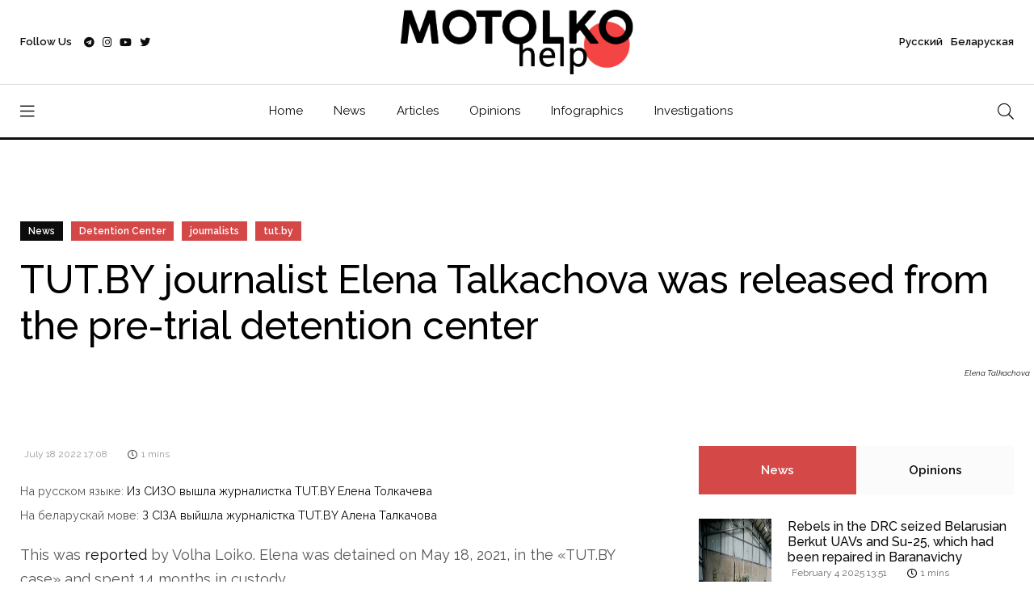

--- FILE ---
content_type: text/html; charset=UTF-8
request_url: https://motolko.help/en-news/tut-by-journalist-elena-talkachova-was-released-from-the-pre-trial-detention-center/
body_size: 12110
content:
<!doctype html><html lang="en"><head itemscope itemtype="http://schema.org/WPHeader"><meta charset="utf-8"><link data-optimized="2" rel="stylesheet" href="https://motolko.help/wp-content/litespeed/css/c149bcad938a97f17840911bbd350715.css?ver=6d097" /><meta name="viewport" content="width=device-width, initial-scale=1, shrink-to-fit=no"><meta name="theme-color" content="#e90101"/><title itemprop="headline">TUT.BY journalist Elena Talkachova was released from the pre-trial detention center &#8212; MotolkoHelp</title><meta name="author" content="MotolkoHelp"><meta name="description" itemprop="description" content="She spent 14 months behind bars"><meta name="keywords" itemprop="keywords" content="TUT.BY, journalists, detention center,"><meta property="og:description" content="She spent 14 months behind bars"><meta property="og:image" content="https://motolko.help/wp-content/uploads/2022/07/photo_2022-07-18_18-07-27.jpg"><meta property="og:site_name" content="MotolkoHelp"><meta property="og:title" content="TUT.BY journalist Elena Talkachova was released from the pre-trial detention center"><meta property="og:type" content="article"><meta property="og:url" content="https://motolko.help/en-news/tut-by-journalist-elena-talkachova-was-released-from-the-pre-trial-detention-center/"><meta name="twitter:card" content="summary_large_image"><meta name="twitter:site" content="@Motolko"><meta name="twitter:creator" content="@Motolko"><meta name="twitter:title" content="TUT.BY journalist Elena Talkachova was released from the pre-trial detention center"><meta name="twitter:description" content="She spent 14 months behind bars"><meta name="twitter:image" content="https://motolko.help/wp-content/uploads/2022/07/photo_2022-07-18_18-07-27.jpg"><link rel="apple-touch-icon" sizes="180x180" href="https://motolko.help/wp-content/themes/mh/ico/apple-touch-icon.png"><link rel="icon" type="image/png" sizes="32x32" href="https://motolko.help/wp-content/themes/mh/ico/favicon-32x32.png"><link rel="icon" type="image/png" sizes="16x16" href="https://motolko.help/wp-content/themes/mh/ico/favicon-16x16.png"><link href="https://motolko.help/wp-content/themes/mh/ico/favicon-16x16.png" rel="shortcut icon"><link rel="mask-icon" href="https://motolko.help/wp-content/themes/mh/ico/safari-pinned-tab.svg" color="#000000"><meta name="msapplication-TileColor" content="#ffffff"><meta name="theme-color" content="#ffffff">
 <script type="litespeed/javascript" data-src="https://www.googletagmanager.com/gtag/js?id=G-GVBS78ZHZZ"></script> <script type="litespeed/javascript">window.dataLayer=window.dataLayer||[];function gtag(){dataLayer.push(arguments)}
gtag('js',new Date());gtag('config','G-GVBS78ZHZZ')</script> <meta name='robots' content='max-image-preview:large' /><style>img:is([sizes="auto" i], [sizes^="auto," i]) { contain-intrinsic-size: 3000px 1500px }</style><link rel="alternate" type="application/rss+xml" title="МотолькоПомоги &raquo; Лента комментариев к &laquo;TUT.BY journalist Elena Talkachova was released from the pre-trial detention center&raquo;" href="https://motolko.help/en-news/tut-by-journalist-elena-talkachova-was-released-from-the-pre-trial-detention-center/feed/" /><style id='classic-theme-styles-inline-css' type='text/css'>/*! This file is auto-generated */
.wp-block-button__link{color:#fff;background-color:#32373c;border-radius:9999px;box-shadow:none;text-decoration:none;padding:calc(.667em + 2px) calc(1.333em + 2px);font-size:1.125em}.wp-block-file__button{background:#32373c;color:#fff;text-decoration:none}</style><style id='global-styles-inline-css' type='text/css'>:root{--wp--preset--aspect-ratio--square: 1;--wp--preset--aspect-ratio--4-3: 4/3;--wp--preset--aspect-ratio--3-4: 3/4;--wp--preset--aspect-ratio--3-2: 3/2;--wp--preset--aspect-ratio--2-3: 2/3;--wp--preset--aspect-ratio--16-9: 16/9;--wp--preset--aspect-ratio--9-16: 9/16;--wp--preset--color--black: #000000;--wp--preset--color--cyan-bluish-gray: #abb8c3;--wp--preset--color--white: #ffffff;--wp--preset--color--pale-pink: #f78da7;--wp--preset--color--vivid-red: #cf2e2e;--wp--preset--color--luminous-vivid-orange: #ff6900;--wp--preset--color--luminous-vivid-amber: #fcb900;--wp--preset--color--light-green-cyan: #7bdcb5;--wp--preset--color--vivid-green-cyan: #00d084;--wp--preset--color--pale-cyan-blue: #8ed1fc;--wp--preset--color--vivid-cyan-blue: #0693e3;--wp--preset--color--vivid-purple: #9b51e0;--wp--preset--gradient--vivid-cyan-blue-to-vivid-purple: linear-gradient(135deg,rgba(6,147,227,1) 0%,rgb(155,81,224) 100%);--wp--preset--gradient--light-green-cyan-to-vivid-green-cyan: linear-gradient(135deg,rgb(122,220,180) 0%,rgb(0,208,130) 100%);--wp--preset--gradient--luminous-vivid-amber-to-luminous-vivid-orange: linear-gradient(135deg,rgba(252,185,0,1) 0%,rgba(255,105,0,1) 100%);--wp--preset--gradient--luminous-vivid-orange-to-vivid-red: linear-gradient(135deg,rgba(255,105,0,1) 0%,rgb(207,46,46) 100%);--wp--preset--gradient--very-light-gray-to-cyan-bluish-gray: linear-gradient(135deg,rgb(238,238,238) 0%,rgb(169,184,195) 100%);--wp--preset--gradient--cool-to-warm-spectrum: linear-gradient(135deg,rgb(74,234,220) 0%,rgb(151,120,209) 20%,rgb(207,42,186) 40%,rgb(238,44,130) 60%,rgb(251,105,98) 80%,rgb(254,248,76) 100%);--wp--preset--gradient--blush-light-purple: linear-gradient(135deg,rgb(255,206,236) 0%,rgb(152,150,240) 100%);--wp--preset--gradient--blush-bordeaux: linear-gradient(135deg,rgb(254,205,165) 0%,rgb(254,45,45) 50%,rgb(107,0,62) 100%);--wp--preset--gradient--luminous-dusk: linear-gradient(135deg,rgb(255,203,112) 0%,rgb(199,81,192) 50%,rgb(65,88,208) 100%);--wp--preset--gradient--pale-ocean: linear-gradient(135deg,rgb(255,245,203) 0%,rgb(182,227,212) 50%,rgb(51,167,181) 100%);--wp--preset--gradient--electric-grass: linear-gradient(135deg,rgb(202,248,128) 0%,rgb(113,206,126) 100%);--wp--preset--gradient--midnight: linear-gradient(135deg,rgb(2,3,129) 0%,rgb(40,116,252) 100%);--wp--preset--font-size--small: 13px;--wp--preset--font-size--medium: 20px;--wp--preset--font-size--large: 36px;--wp--preset--font-size--x-large: 42px;--wp--preset--spacing--20: 0.44rem;--wp--preset--spacing--30: 0.67rem;--wp--preset--spacing--40: 1rem;--wp--preset--spacing--50: 1.5rem;--wp--preset--spacing--60: 2.25rem;--wp--preset--spacing--70: 3.38rem;--wp--preset--spacing--80: 5.06rem;--wp--preset--shadow--natural: 6px 6px 9px rgba(0, 0, 0, 0.2);--wp--preset--shadow--deep: 12px 12px 50px rgba(0, 0, 0, 0.4);--wp--preset--shadow--sharp: 6px 6px 0px rgba(0, 0, 0, 0.2);--wp--preset--shadow--outlined: 6px 6px 0px -3px rgba(255, 255, 255, 1), 6px 6px rgba(0, 0, 0, 1);--wp--preset--shadow--crisp: 6px 6px 0px rgba(0, 0, 0, 1);}:where(.is-layout-flex){gap: 0.5em;}:where(.is-layout-grid){gap: 0.5em;}body .is-layout-flex{display: flex;}.is-layout-flex{flex-wrap: wrap;align-items: center;}.is-layout-flex > :is(*, div){margin: 0;}body .is-layout-grid{display: grid;}.is-layout-grid > :is(*, div){margin: 0;}:where(.wp-block-columns.is-layout-flex){gap: 2em;}:where(.wp-block-columns.is-layout-grid){gap: 2em;}:where(.wp-block-post-template.is-layout-flex){gap: 1.25em;}:where(.wp-block-post-template.is-layout-grid){gap: 1.25em;}.has-black-color{color: var(--wp--preset--color--black) !important;}.has-cyan-bluish-gray-color{color: var(--wp--preset--color--cyan-bluish-gray) !important;}.has-white-color{color: var(--wp--preset--color--white) !important;}.has-pale-pink-color{color: var(--wp--preset--color--pale-pink) !important;}.has-vivid-red-color{color: var(--wp--preset--color--vivid-red) !important;}.has-luminous-vivid-orange-color{color: var(--wp--preset--color--luminous-vivid-orange) !important;}.has-luminous-vivid-amber-color{color: var(--wp--preset--color--luminous-vivid-amber) !important;}.has-light-green-cyan-color{color: var(--wp--preset--color--light-green-cyan) !important;}.has-vivid-green-cyan-color{color: var(--wp--preset--color--vivid-green-cyan) !important;}.has-pale-cyan-blue-color{color: var(--wp--preset--color--pale-cyan-blue) !important;}.has-vivid-cyan-blue-color{color: var(--wp--preset--color--vivid-cyan-blue) !important;}.has-vivid-purple-color{color: var(--wp--preset--color--vivid-purple) !important;}.has-black-background-color{background-color: var(--wp--preset--color--black) !important;}.has-cyan-bluish-gray-background-color{background-color: var(--wp--preset--color--cyan-bluish-gray) !important;}.has-white-background-color{background-color: var(--wp--preset--color--white) !important;}.has-pale-pink-background-color{background-color: var(--wp--preset--color--pale-pink) !important;}.has-vivid-red-background-color{background-color: var(--wp--preset--color--vivid-red) !important;}.has-luminous-vivid-orange-background-color{background-color: var(--wp--preset--color--luminous-vivid-orange) !important;}.has-luminous-vivid-amber-background-color{background-color: var(--wp--preset--color--luminous-vivid-amber) !important;}.has-light-green-cyan-background-color{background-color: var(--wp--preset--color--light-green-cyan) !important;}.has-vivid-green-cyan-background-color{background-color: var(--wp--preset--color--vivid-green-cyan) !important;}.has-pale-cyan-blue-background-color{background-color: var(--wp--preset--color--pale-cyan-blue) !important;}.has-vivid-cyan-blue-background-color{background-color: var(--wp--preset--color--vivid-cyan-blue) !important;}.has-vivid-purple-background-color{background-color: var(--wp--preset--color--vivid-purple) !important;}.has-black-border-color{border-color: var(--wp--preset--color--black) !important;}.has-cyan-bluish-gray-border-color{border-color: var(--wp--preset--color--cyan-bluish-gray) !important;}.has-white-border-color{border-color: var(--wp--preset--color--white) !important;}.has-pale-pink-border-color{border-color: var(--wp--preset--color--pale-pink) !important;}.has-vivid-red-border-color{border-color: var(--wp--preset--color--vivid-red) !important;}.has-luminous-vivid-orange-border-color{border-color: var(--wp--preset--color--luminous-vivid-orange) !important;}.has-luminous-vivid-amber-border-color{border-color: var(--wp--preset--color--luminous-vivid-amber) !important;}.has-light-green-cyan-border-color{border-color: var(--wp--preset--color--light-green-cyan) !important;}.has-vivid-green-cyan-border-color{border-color: var(--wp--preset--color--vivid-green-cyan) !important;}.has-pale-cyan-blue-border-color{border-color: var(--wp--preset--color--pale-cyan-blue) !important;}.has-vivid-cyan-blue-border-color{border-color: var(--wp--preset--color--vivid-cyan-blue) !important;}.has-vivid-purple-border-color{border-color: var(--wp--preset--color--vivid-purple) !important;}.has-vivid-cyan-blue-to-vivid-purple-gradient-background{background: var(--wp--preset--gradient--vivid-cyan-blue-to-vivid-purple) !important;}.has-light-green-cyan-to-vivid-green-cyan-gradient-background{background: var(--wp--preset--gradient--light-green-cyan-to-vivid-green-cyan) !important;}.has-luminous-vivid-amber-to-luminous-vivid-orange-gradient-background{background: var(--wp--preset--gradient--luminous-vivid-amber-to-luminous-vivid-orange) !important;}.has-luminous-vivid-orange-to-vivid-red-gradient-background{background: var(--wp--preset--gradient--luminous-vivid-orange-to-vivid-red) !important;}.has-very-light-gray-to-cyan-bluish-gray-gradient-background{background: var(--wp--preset--gradient--very-light-gray-to-cyan-bluish-gray) !important;}.has-cool-to-warm-spectrum-gradient-background{background: var(--wp--preset--gradient--cool-to-warm-spectrum) !important;}.has-blush-light-purple-gradient-background{background: var(--wp--preset--gradient--blush-light-purple) !important;}.has-blush-bordeaux-gradient-background{background: var(--wp--preset--gradient--blush-bordeaux) !important;}.has-luminous-dusk-gradient-background{background: var(--wp--preset--gradient--luminous-dusk) !important;}.has-pale-ocean-gradient-background{background: var(--wp--preset--gradient--pale-ocean) !important;}.has-electric-grass-gradient-background{background: var(--wp--preset--gradient--electric-grass) !important;}.has-midnight-gradient-background{background: var(--wp--preset--gradient--midnight) !important;}.has-small-font-size{font-size: var(--wp--preset--font-size--small) !important;}.has-medium-font-size{font-size: var(--wp--preset--font-size--medium) !important;}.has-large-font-size{font-size: var(--wp--preset--font-size--large) !important;}.has-x-large-font-size{font-size: var(--wp--preset--font-size--x-large) !important;}
:where(.wp-block-post-template.is-layout-flex){gap: 1.25em;}:where(.wp-block-post-template.is-layout-grid){gap: 1.25em;}
:where(.wp-block-columns.is-layout-flex){gap: 2em;}:where(.wp-block-columns.is-layout-grid){gap: 2em;}
:root :where(.wp-block-pullquote){font-size: 1.5em;line-height: 1.6;}</style><link rel="EditURI" type="application/rsd+xml" title="RSD" href="https://motolko.help/xmlrpc.php?rsd" /><link rel="canonical" href="https://motolko.help/en-news/tut-by-journalist-elena-talkachova-was-released-from-the-pre-trial-detention-center/" /><link rel="alternate" title="oEmbed (JSON)" type="application/json+oembed" href="https://motolko.help/wp-json/oembed/1.0/embed?url=https%3A%2F%2Fmotolko.help%2Fen-news%2Ftut-by-journalist-elena-talkachova-was-released-from-the-pre-trial-detention-center%2F" /><link rel="alternate" title="oEmbed (XML)" type="text/xml+oembed" href="https://motolko.help/wp-json/oembed/1.0/embed?url=https%3A%2F%2Fmotolko.help%2Fen-news%2Ftut-by-journalist-elena-talkachova-was-released-from-the-pre-trial-detention-center%2F&#038;format=xml" /></head><body data-rsssl=1><nav class="sticky-navbar"><div class="logo">
<a href="https://motolko.help/en/">
<img src="https://motolko.help/wp-content/themes/mh/logo/m-logo.svg" alt="Logo МотолькоПомоги" class="wmu-preview-img">
</a></div><div class="site-menu"><ul itemscope itemtype="http://schema.org/SiteNavigationElement"><li><a itemprop="url" href="https://motolko.help/en/">Home</a></li><li><a itemprop="url" href="https://motolko.help/en-news/">News</a></li><li><a itemprop="url" href="https://motolko.help/en-articles/">Articles</a></li><li><a itemprop="url" href="https://motolko.help/en-opinions/">Opinions</a></li><li><a itemprop="url" href="https://motolko.help/en-infographics/">Infographics</a></li><li><a itemprop="url" href="https://motolko.help/en-investigations/">Investigations</a></li></ul></div><div class="search-button"> <i class="fal fa-search"></i></div></nav><div class="scrollup">
<svg class="progress-circle" width="100%" height="100%" viewBox="-2 -2 104 104">
<path d="M50,1 a49,49 0 0,1 0,98 a49,49 0 0,1 0,-98"></path>
</svg></div><aside class="side-widget"><div class="close-button"><i class="fal fa-times"></i></div><figure class="logo">
<img src="https://motolko.help/wp-content/themes/mh/logo/m-logo-white.svg" alt="Logo МотолькоПомоги" class="wmu-preview-img"></figure><div class="inner"><div class="widget"><div class="site-menu"><ul itemscope itemtype="http://schema.org/SiteNavigationElement"><li><a itemprop="url" href="https://motolko.help/ru/" style="font-weight:400;">Русский</a></li><li><a itemprop="url" href="https://motolko.help/by/" style="font-weight:400;">Беларуская</a></li><li><a itemprop="url" href="https://motolko.help/en/">Home</a></li><li><a itemprop="url" href="https://motolko.help/en-news/">News</a></li><li><a itemprop="url" href="https://motolko.help/en-articles/">Articles</a></li><li><a itemprop="url" href="https://motolko.help/en-opinions/">Opinions</a></li><li><a itemprop="url" href="https://motolko.help/en-infographics/">Infographics</a></li><li><a itemprop="url" href="https://motolko.help/en-investigations/">Investigations</a></li></ul></div></div><div class="widget"><h6 class="widget-title">News</h6><div class="blog-post light kansas"><figure class="post-image">
<a href="https://motolko.help/en-news/rebels-in-the-drc-seized-belarusian-berkut-uavs-and-su-25-which-had-been-repaired-in-baranavichy/">
<img data-lazyloaded="1" src="[data-uri]" width="330" height="240" data-src="https://motolko.help/wp-content/uploads/2025/02/330-1-1.jpg" alt="Rebels in the DRC seized Belarusian Berkut UAVs and Su-25, which had been repaired in Baranavichy" title="Rebels in the DRC seized Belarusian Berkut UAVs and Su-25, which had been repaired in Baranavichy">
</a></figure><div class="post-content"><ul class="post-categories"><li><a href="https://motolko.help/tag/aliaksandr-zingman/">Aliaksandr Zingman</a></li><li><a href="https://motolko.help/tag/arms-trafficking/">arms trafficking</a></li><li><a href="https://motolko.help/tag/berkut-uav/">Berkut UAV</a></li><li><a href="https://motolko.help/tag/congo/">Congo</a></li><li><a href="https://motolko.help/tag/su-25/">Су-25</a></li></ul><h3 class="post-title">
<a href="https://motolko.help/en-news/rebels-in-the-drc-seized-belarusian-berkut-uavs-and-su-25-which-had-been-repaired-in-baranavichy/">
Rebels in the DRC seized Belarusian Berkut UAVs and Su-25, which had been repaired in Baranavichy						</a></h3></div></div><div class="blog-post light kansas"><figure class="post-image">
<a href="https://motolko.help/en-news/mikalai-statkevich-nominated-for-nobel-peace-prize/">
<img data-lazyloaded="1" src="[data-uri]" width="330" height="240" data-src="https://motolko.help/wp-content/uploads/2022/11/330-1-2.jpg" alt="Mikalai Statkevich nominated for Nobel Peace Prize" title="Mikalai Statkevich nominated for Nobel Peace Prize">
</a></figure><div class="post-content"><ul class="post-categories"><li><a href="https://motolko.help/tag/mikalai-statkevich/">Mikalai Statkevich</a></li><li><a href="https://motolko.help/tag/nobel-peace-prize/">Nobel Peace Prize</a></li></ul><h3 class="post-title">
<a href="https://motolko.help/en-news/mikalai-statkevich-nominated-for-nobel-peace-prize/">
Mikalai Statkevich nominated for Nobel Peace Prize						</a></h3></div></div><div class="blog-post light kansas"><figure class="post-image">
<a href="https://motolko.help/en-news/uk-and-canada-imposed-new-sanctions-against-the-lukashenka-regime/">
<img data-lazyloaded="1" src="[data-uri]" width="330" height="240" data-src="https://motolko.help/wp-content/uploads/2022/04/imgonline-com-ua-resize-v7rfmh6toct9.jpg" alt="UK and Canada imposed new sanctions against the Lukashenka regime" title="UK and Canada imposed new sanctions against the Lukashenka regime">
</a></figure><div class="post-content"><ul class="post-categories"><li><a href="https://motolko.help/tag/canada/">Canada</a></li><li><a href="https://motolko.help/tag/canada-sanctions/">Canada sanctions</a></li><li><a href="https://motolko.help/tag/regime/">regime</a></li><li><a href="https://motolko.help/tag/sanctions/">sanctions</a></li><li><a href="https://motolko.help/tag/uk/">UK</a></li><li><a href="https://motolko.help/tag/uk-sanctions/">UK sanctions</a></li></ul><h3 class="post-title">
<a href="https://motolko.help/en-news/uk-and-canada-imposed-new-sanctions-against-the-lukashenka-regime/">
UK and Canada imposed new sanctions against the Lukashenka regime						</a></h3></div></div></div></div></aside><div class="search-box"><div class="close-button"><i class="fal fa-times"></i></div><div class="container"><form action="https://motolko.help" method="get">
<input type="search" placeholder="Type here to find" name="s" value="" />
<input type="hidden" value="en" name="lang" />
<button type="sumbit">Submit</button></form></div></div><header class="header"><div class="container"><div class="left-side"><div class="social-media"><div class="label"> Follow Us<div class="social-info"><ol><li><a href="https://t.me/motolkohelp" target="_blank"><i class="fab fa-telegram"></i> Telegram – <span>113,3k</span></a></li><li><a href="https://www.instagram.com/motolkohelp/" target="_blank"><i class="fab fa-instagram"></i> Instagram – <span>19,6k</span></a></li><li><a href="https://www.youtube.com/user/toxaby/featured" target="_blank"><i class="fab fa-youtube"></i> Youtube – <span>8,7k</span></a></li><li><a href="https://twitter.com/MotolkoHelp" target="_blank"><i class="fab fa-twitter"></i> Twitter – <span>39,8k</span></a></li></ol></div></div><ul><li><a href="https://t.me/motolkohelp" target="_blank"><i class="fab fa-telegram"></i></a></li><li><a href="https://www.instagram.com/motolkohelp/" target="_blank"><i class="fab fa-instagram"></i></a></li><li><a href="https://www.youtube.com/user/toxaby/featured" target="_blank"><i class="fab fa-youtube"></i></a></li><li><a href="https://twitter.com/MotolkoHelp" target="_blank"><i class="fab fa-twitter"></i></a></li></ul></div></div><div class="logo"><a href="https://motolko.help/en/"><img src="https://motolko.help/wp-content/themes/mh/logo/m-logo.svg" alt="Logo МотолькоПомоги" class="wmu-preview-img logo-dark"></a></div><div class="right-side"><div class="account"><a href="https://motolko.help/ru/"><span class="mobile">Рус</span><span class="desktop">Русский</span></a> <a href="https://motolko.help/by/"><span class="mobile">Бел</span><span class="desktop">Беларуская</span></a></div></div></div></header><nav class="navbar"><div class="container"><div class="hamburger-menu"> <i class="fal fa-bars"></i></div><div class="logo"><a href="https://motolko.help/en/"><img data-lazyloaded="1" src="[data-uri]" data-src="https://motolko.help/wp-content/themes/mh/logo/m-logo.svg" alt="Logo МотолькоПомоги" class="logo-dark"></a></div><div class="site-menu"><ul><li><a href="https://motolko.help/en/">Home</a></li><li><a href="https://motolko.help/en-news/">News</a></li><li><a href="https://motolko.help/en-articles/">Articles</a></li><li><a href="https://motolko.help/en-opinions/">Opinions</a></li><li><a href="https://motolko.help/en-infographics/">Infographics</a></li><li><a href="https://motolko.help/en-investigations/">Investigations</a></li></ul></div><div class="search-button"> <i class="fal fa-search"></i></div></div></nav><section class="single-header" data-background="https://motolko.help/wp-content/uploads/2022/07/photo_2022-07-18_18-07-27-2.jpg"><div class="container"><div class="row"><div class="col-12"><ul class="post-categories"><li class="link-to-cat"><a href="https://motolko.help/en-news/">
News                        </a></li><li><a href="https://motolko.help/tag/detention-center/?lang=en">Detention Center</a></li><li><a href="https://motolko.help/tag/journalists/?lang=en">journalists</a></li><li><a href="https://motolko.help/tag/tut-by/?lang=en">tut.by</a></li></ul><h1 class="post-title">
<span>
TUT.BY journalist Elena Talkachova was released from the pre-trial detention center                    </span></h1></div></div>
<em class="hero-author">
Elena Talkachova        </em></div></section><section class="content-section"><div class="container"><div class="row"><div class="col-lg-8" itemscope itemtype="http://schema.org/Article"><div class="blog-post california"><meta itemprop="headline" content="TUT.BY journalist Elena Talkachova was released from the pre-trial detention center"><meta itemscope itemprop="mainEntityOfPage" itemType="https://schema.org/WebPage"
itemid="https://motolko.help/en-news/tut-by-journalist-elena-talkachova-was-released-from-the-pre-trial-detention-center/" /><div class="post-content"><div class="metas"><div class="read-date"><span itemprop="datePublished"
datetime="2022-07-18">
July 18 2022 17:08                                </span></div><div class="read-time"><i class="far fa-clock"></i> <span>
1                                    mins                                </span></div></div><div itemprop="articleBody"><p>
<small>
На русском языке:
<a href="https://motolko.help/ru-news/iz-sizo-vyshla-zhurnalistka-tut-by-elena-tolkacheva/">
Из СИЗО вышла журналистка TUT.BY Елена Толкачева                                    </a>
</small><br>
<small>
На беларускай мове:
<a href="https://motolko.help/by-news/z-siza-vyjshla-zhurnalistka-tut-by-alena-talkachova/">
З СІЗА выйшла журналістка TUT.BY Алена Талкачова                                    </a>
</small><br></p><p><span class="css-901oao css-16my406 r-poiln3 r-bcqeeo r-qvutc0">This was <a href="https://www.facebook.com/loykool" target="_blank" rel="noopener">reported</a> by Volha Loiko. Elena was detained on May 18, 2021, in the &#171;</span>TUT.BY<span class="css-901oao css-16my406 r-poiln3 r-bcqeeo r-qvutc0"> case&#187; and spent 14 months in custody. </span></p><p><span class="css-901oao css-16my406 r-poiln3 r-bcqeeo r-qvutc0">Lyudmila Chekina, the general director of </span>TUT.BY<span class="css-901oao css-16my406 r-poiln3 r-bcqeeo r-qvutc0">, and Maryna Zolatava, the editor-in-chief, remain in the pre-trial detention center.</span></p></div></div></div><div class="post-navigation"><div class="post-prev"> <span>
Previous post                        </span><h5>
<a href="https://motolko.help/en-news/the-story-about-drones-purchased-at-an-inflated-price-continued/">
The story about drones purchased at an inflated price continued                            </a></h5></div><div class="post-next"> <span>
Next post                        </span><h5>
<a href="https://motolko.help/en-news/icao-council-agreed-on-making-the-report-on-the-forced-landing-of-the-ryanair-flight-in-belarus-publicly-available/">
ICAO Council agreed on making the report on the forced landing of the Ryanair flight in Belarus publicly available                            </a></h5></div></div></div><div class="col-lg-4"><aside class="sidebar sticky-top"><div class="widget"><div class="tab-content"><ul class="tab-nav"><li class="active"><a href="#tab01">
News                                    </a></li><li><a href="#tab03">
Opinions                                    </a></li></ul><div id="tab01" class="tab-item active-item"><div class="blog-post miami single-post-sidebar"><figure class="post-image">
<a href="https://motolko.help/en-news/rebels-in-the-drc-seized-belarusian-berkut-uavs-and-su-25-which-had-been-repaired-in-baranavichy/">
<img data-lazyloaded="1" src="[data-uri]" width="330" height="240" data-src="https://motolko.help/wp-content/uploads/2025/02/330-1-1.jpg"
alt="Rebels in the DRC seized Belarusian Berkut UAVs and Su-25, which had been repaired in Baranavichy"
title="Rebels in the DRC seized Belarusian Berkut UAVs and Su-25, which had been repaired in Baranavichy">
</a></figure><div class="post-content"><h3 class="post-title">
<a href="https://motolko.help/en-news/rebels-in-the-drc-seized-belarusian-berkut-uavs-and-su-25-which-had-been-repaired-in-baranavichy/">
Rebels in the DRC seized Belarusian Berkut UAVs and Su-25, which had been repaired in Baranavichy                                            </a></h3><div class="metas"><div class="read-date"><span>
February 4 2025 13:51                                                </span></div><div class="read-time"><i class="far fa-clock"></i> <span>
1                                                    mins                                                </span></div></div></div></div><div class="blog-post miami single-post-sidebar"><figure class="post-image">
<a href="https://motolko.help/en-news/mikalai-statkevich-nominated-for-nobel-peace-prize/">
<img data-lazyloaded="1" src="[data-uri]" width="330" height="240" data-src="https://motolko.help/wp-content/uploads/2022/11/330-1-2.jpg"
alt="Mikalai Statkevich nominated for Nobel Peace Prize"
title="Mikalai Statkevich nominated for Nobel Peace Prize">
</a></figure><div class="post-content"><h3 class="post-title">
<a href="https://motolko.help/en-news/mikalai-statkevich-nominated-for-nobel-peace-prize/">
Mikalai Statkevich nominated for Nobel Peace Prize                                            </a></h3><div class="metas"><div class="read-date"><span>
January 30 2025 21:59                                                </span></div><div class="read-time"><i class="far fa-clock"></i> <span>
1                                                    mins                                                </span></div></div></div></div><div class="blog-post miami single-post-sidebar"><figure class="post-image">
<a href="https://motolko.help/en-news/uk-and-canada-imposed-new-sanctions-against-the-lukashenka-regime/">
<img data-lazyloaded="1" src="[data-uri]" width="330" height="240" data-src="https://motolko.help/wp-content/uploads/2022/04/imgonline-com-ua-resize-v7rfmh6toct9.jpg"
alt="UK and Canada imposed new sanctions against the Lukashenka regime"
title="UK and Canada imposed new sanctions against the Lukashenka regime">
</a></figure><div class="post-content"><h3 class="post-title">
<a href="https://motolko.help/en-news/uk-and-canada-imposed-new-sanctions-against-the-lukashenka-regime/">
UK and Canada imposed new sanctions against the Lukashenka regime                                            </a></h3><div class="metas"><div class="read-date"><span>
January 27 2025 20:43                                                </span></div><div class="read-time"><i class="far fa-clock"></i> <span>
1                                                    mins                                                </span></div></div></div></div><div class="blog-post miami single-post-sidebar"><figure class="post-image">
<a href="https://motolko.help/en-news/motolko-help-is-being-hacked/">
<img data-lazyloaded="1" src="[data-uri]" width="330" height="240" data-src="https://motolko.help/wp-content/uploads/2022/04/imgonline-com-ua-resize-k5v2zdchbrfr.jpg"
alt="Motolko.help is being hacked"
title="Motolko.help is being hacked">
</a></figure><div class="post-content"><h3 class="post-title">
<a href="https://motolko.help/en-news/motolko-help-is-being-hacked/">
Motolko.help is being hacked                                            </a></h3><div class="metas"><div class="read-date"><span>
January 27 2025 16:42                                                </span></div><div class="read-time"><i class="far fa-clock"></i> <span>
1                                                    mins                                                </span></div></div></div></div><div class="blog-post miami single-post-sidebar"><figure class="post-image">
<a href="https://motolko.help/en-news/belarusian-artist-was-detained-in-warsaw-for-art-with-elon-musk-the-police-tried-to-accuse-him-of-nazi-propaganda/">
<img data-lazyloaded="1" src="[data-uri]" width="330" height="240" data-src="https://motolko.help/wp-content/uploads/2025/01/330-1-7.jpg"
alt="Belarusian artist was detained in Warsaw for art with Elon Musk, the police tried to accuse him of Nazi propaganda"
title="Belarusian artist was detained in Warsaw for art with Elon Musk, the police tried to accuse him of Nazi propaganda">
</a></figure><div class="post-content"><h3 class="post-title">
<a href="https://motolko.help/en-news/belarusian-artist-was-detained-in-warsaw-for-art-with-elon-musk-the-police-tried-to-accuse-him-of-nazi-propaganda/">
Belarusian artist was detained in Warsaw for art with Elon Musk, the police tried to accuse him of Nazi propaganda                                            </a></h3><div class="metas"><div class="read-date"><span>
January 27 2025 15:19                                                </span></div><div class="read-time"><i class="far fa-clock"></i> <span>
1                                                    mins                                                </span></div></div></div></div></div><div id="tab03" class="tab-item"><div class="blog-post miami single-post-sidebar"><figure class="post-image">
<a href="https://motolko.help/en-opinions/opinion-september-17-is-a-day-that-has-two-sides-and-we-must-remember-what-followed-it-and-what-preceded-it/">
<img data-lazyloaded="1" src="[data-uri]" width="330" height="240" data-src="https://motolko.help/wp-content/uploads/2022/09/330-2.jpg"
alt="Opinion: &#171;September 17 is a day that has two sides, and we must remember what followed it and what preceded it.&#187;"
title="Opinion: &#171;September 17 is a day that has two sides, and we must remember what followed it and what preceded it.&#187;">
</a></figure><div class="post-content"><h3 class="post-title">
<a href="https://motolko.help/en-opinions/opinion-september-17-is-a-day-that-has-two-sides-and-we-must-remember-what-followed-it-and-what-preceded-it/">
Opinion: &#171;September 17 is a day that has two sides, and we must remember what followed it and what preceded it.&#187;                                            </a></h3><div class="metas"><div class="read-date"><span>
September 17 2022 17:07                                                </span></div><div class="read-time"><i class="far fa-clock"></i> <span>
1                                                    mins                                                </span></div></div></div></div><div class="blog-post miami single-post-sidebar"><figure class="post-image">
<a href="https://motolko.help/en-opinions/is-belarus-europe-or-a-part-of-russia-belarusians-made-their-choice-in-2020-word-for-european-politicians/">
<img data-lazyloaded="1" src="[data-uri]" width="330" height="240" data-src="https://motolko.help/wp-content/uploads/2022/08/39898-1.jpg"
alt="Is Belarus Europe or a part of Russia? Belarusians made their choice in 2020. Word for European politicians"
title="Is Belarus Europe or a part of Russia? Belarusians made their choice in 2020. Word for European politicians">
</a></figure><div class="post-content"><h3 class="post-title">
<a href="https://motolko.help/en-opinions/is-belarus-europe-or-a-part-of-russia-belarusians-made-their-choice-in-2020-word-for-european-politicians/">
Is Belarus Europe or a part of Russia? Belarusians made their choice in 2020. Word for European politicians                                            </a></h3><div class="metas"><div class="read-date"><span>
August 20 2022 13:34                                                </span></div><div class="read-time"><i class="far fa-clock"></i> <span>
1                                                    mins                                                </span></div></div></div></div><div class="blog-post miami single-post-sidebar"><figure class="post-image">
<a href="https://motolko.help/en-opinions/opinion-telegram-channel-narodny-deputat-what-if-its-the-opposite/">
<img data-lazyloaded="1" src="[data-uri]" width="330" height="240" data-src="https://motolko.help/wp-content/uploads/2022/08/330-15.jpg"
alt="Opinion. Telegram channel &#171;Narodny deputat&#187;: &#171;What if it&#8217;s the opposite?&#187;"
title="Opinion. Telegram channel &#171;Narodny deputat&#187;: &#171;What if it&#8217;s the opposite?&#187;">
</a></figure><div class="post-content"><h3 class="post-title">
<a href="https://motolko.help/en-opinions/opinion-telegram-channel-narodny-deputat-what-if-its-the-opposite/">
Opinion. Telegram channel &#171;Narodny deputat&#187;: &#171;What if it&#8217;s the opposite?&#187;                                            </a></h3><div class="metas"><div class="read-date"><span>
August 17 2022 12:55                                                </span></div><div class="read-time"><i class="far fa-clock"></i> <span>
1                                                    mins                                                </span></div></div></div></div><div class="blog-post miami single-post-sidebar"><figure class="post-image">
<a href="https://motolko.help/en-opinions/opinion-artsyom-shraibman-those-who-for-decades-have-relied-on-the-dont-piss-russia-off-position-have-proven-to-be-fundamentally-wrong/">
<img data-lazyloaded="1" src="[data-uri]" width="330" height="240" data-src="https://motolko.help/wp-content/uploads/2021/10/prevyu-36.jpg"
alt="Opinion. Artsyom Shraibman: Those who for decades have relied on the &#171;don&#8217;t piss Russia off&#187; position have proven to be fundamentally wrong"
title="Opinion. Artsyom Shraibman: Those who for decades have relied on the &#171;don&#8217;t piss Russia off&#187; position have proven to be fundamentally wrong">
</a></figure><div class="post-content"><h3 class="post-title">
<a href="https://motolko.help/en-opinions/opinion-artsyom-shraibman-those-who-for-decades-have-relied-on-the-dont-piss-russia-off-position-have-proven-to-be-fundamentally-wrong/">
Opinion. Artsyom Shraibman: Those who for decades have relied on the &#171;don&#8217;t piss Russia off&#187; position have proven to be fundamentally wrong                                            </a></h3><div class="metas"><div class="read-date"><span>
June 25 2022 20:28                                                </span></div><div class="read-time"><i class="far fa-clock"></i> <span>
1                                                    mins                                                </span></div></div></div></div><div class="blog-post miami single-post-sidebar"><figure class="post-image">
<a href="https://motolko.help/en-opinions/opinion-nashy-groshy-belarus-loses-good-roads-and-profit/">
<img data-lazyloaded="1" src="[data-uri]" width="330" height="240" data-src="https://motolko.help/wp-content/uploads/2021/11/nashy_groshy_330.jpg"
alt="Opinion. Nashy Groshy: Belarus loses good roads and profit"
title="Opinion. Nashy Groshy: Belarus loses good roads and profit">
</a></figure><div class="post-content"><h3 class="post-title">
<a href="https://motolko.help/en-opinions/opinion-nashy-groshy-belarus-loses-good-roads-and-profit/">
Opinion. Nashy Groshy: Belarus loses good roads and profit                                            </a></h3><div class="metas"><div class="read-date"><span>
May 23 2022 15:38                                                </span></div><div class="read-time"><i class="far fa-clock"></i> <span>
1                                                    mins                                                </span></div></div></div></div></div></div></div></aside></div></div></div></section><section class="content-section no-top-spacing"><div class="container"><div class="row"><div class="col-12"><h2 class="section-title">
Related Posts</h2></div></div><div class="row justify-content-center"><div class="col-lg-4 col-md-6"><div class="blog-post kansas"><figure class="post-image">
<a href="https://motolko.help/en-news/the-police-came-to-a-sporting-event-in-gomel-region-with-the-letter-z-and-russian-symbols/">
<img data-lazyloaded="1" src="[data-uri]" width="330" height="240" data-src="https://motolko.help/wp-content/uploads/2022/06/imgonline-com-ua-resize-hvunbhmopui.jpg"
alt="The police came to a sporting event in Gomel region with the letter &#171;Z&#187; and Russian symbols"
title="The police came to a sporting event in Gomel region with the letter &#171;Z&#187; and Russian symbols">
</a></figure><div class="post-content"><ul class="post-categories"><li><a href="https://motolko.help/tag/occupational-symbols/?lang=en">occupational symbols</a></li><li><a href="https://motolko.help/tag/police/?lang=en">police</a></li><li><a href="https://motolko.help/tag/russia/?lang=en">Russia</a></li></ul><div class="metas"><div class="read-date"><span>
June 19 2022 14:09                                </span></div><div class="read-time"><i class="far fa-clock"></i> <span>
1                                    mins                                </span></div></div><h3 class="post-title">
<a href="https://motolko.help/en-news/the-police-came-to-a-sporting-event-in-gomel-region-with-the-letter-z-and-russian-symbols/">
The police came to a sporting event in Gomel region with the letter &#171;Z&#187; and Russian symbols                            </a></h3></div></div></div><div class="col-lg-4 col-md-6"><div class="blog-post kansas"><figure class="post-image">
<a href="https://motolko.help/en-news/belarusian-hajun-military-activity-on-the-territory-of-belarus-on-may-2/">
<img data-lazyloaded="1" src="[data-uri]" width="330" height="240" data-src="https://motolko.help/wp-content/uploads/2023/05/photo_2023-05-03_08-43-30-2.jpg"
alt="Belarusian Hajun: Military activity on the territory of Belarus on May 2"
title="Belarusian Hajun: Military activity on the territory of Belarus on May 2">
</a></figure><div class="post-content"><ul class="post-categories"><li><a href="https://motolko.help/tag/belarusian-armed-forces/?lang=en">Belarusian Armed Forces</a></li><li><a href="https://motolko.help/tag/belarusian-hajun/?lang=en">Belarusian Hajun</a></li><li><a href="https://motolko.help/tag/monitoring/?lang=en">monitoring</a></li><li><a href="https://motolko.help/tag/russian-armed-forces/?lang=en">Russian Armed Forces</a></li></ul><div class="metas"><div class="read-date"><span>
May 3 2023 09:51                                </span></div><div class="read-time"><i class="far fa-clock"></i> <span>
1                                    mins                                </span></div></div><h3 class="post-title">
<a href="https://motolko.help/en-news/belarusian-hajun-military-activity-on-the-territory-of-belarus-on-may-2/">
Belarusian Hajun: Military activity on the territory of Belarus on May 2                            </a></h3></div></div></div><div class="col-lg-4 col-md-6"><div class="blog-post kansas"><figure class="post-image">
<a href="https://motolko.help/en-news/minsk-is-ready-to-participate-in-discussions-on-security-guarantees-with-the-west/">
<img data-lazyloaded="1" src="[data-uri]" width="330" height="240" data-src="https://motolko.help/wp-content/uploads/2022/02/1027465835_0-251-3000-1939_1920x-2.jpg"
alt="Minsk is ready to participate in discussions on security guarantees with the West"
title="Minsk is ready to participate in discussions on security guarantees with the West">
</a></figure><div class="post-content"><ul class="post-categories"><li><a href="https://motolko.help/tag/russia/?lang=en">Russia</a></li><li><a href="https://motolko.help/tag/west/?lang=en">West</a></li></ul><div class="metas"><div class="read-date"><span>
February 9 2022 12:49                                </span></div><div class="read-time"><i class="far fa-clock"></i> <span>
1                                    mins                                </span></div></div><h3 class="post-title">
<a href="https://motolko.help/en-news/minsk-is-ready-to-participate-in-discussions-on-security-guarantees-with-the-west/">
Minsk is ready to participate in discussions on security guarantees with the West                            </a></h3></div></div></div></div></div></section><footer class="footer" itemscope itemtype="http://schema.org/WPFooter"><meta itemprop="copyrightYear" content="2026"><meta itemprop="copyrightHolder" content="MotolkoHelp"><div class="container"><div class="row"><div class="col-12"></div></div><div class="row align-items-center"><div class="col-lg-4"><ul class="footer-menu"><li><a href="https://motolko.help/en-news/">News</a></li><li><a href="https://motolko.help/en-articles/">Articles</a></li><li><a href="https://motolko.help/en-opinions/">Opinions</a></li></ul></div><div class="col-lg-4"><figure class="footer-logo">
<a href="https://motolko.help/en/">
<img data-lazyloaded="1" src="[data-uri]" data-src="https://motolko.help/wp-content/themes/mh/logo/m-logo-white.svg" alt="Logo МотолькоПомоги">
</a></figure></div><div class="col-lg-4"><ul class="footer-social"><li><a href="https://t.me/motolkohelp" target="_blank"><i class="fab fa-telegram"></i></a></li><li><a href="https://www.instagram.com/motolkohelp/" target="_blank"><i class="fab fa-instagram"></i></a></li><li><a href="https://www.youtube.com/user/toxaby/featured" target="_blank"><i class="fab fa-youtube"></i></a></li></ul></div><div class="col-12"> <span class="copyright">&copy; 2026 Motolko.Help &#9829; Belarus</span></div></div></div></footer><link rel="stylesheet" href="https://motolko.help/wp-content/themes/mh/css/fontawesome.min.css?v=11"> <script type="litespeed/javascript" data-src="https://motolko.help/wp-content/themes/mh/js/jquery.min.js"></script> <script type="speculationrules">{"prefetch":[{"source":"document","where":{"and":[{"href_matches":"\/*"},{"not":{"href_matches":["\/wp-*.php","\/wp-admin\/*","\/wp-content\/uploads\/*","\/wp-content\/*","\/wp-content\/plugins\/*","\/wp-content\/themes\/mh\/*","\/*\\?(.+)"]}},{"not":{"selector_matches":"a[rel~=\"nofollow\"]"}},{"not":{"selector_matches":".no-prefetch, .no-prefetch a"}}]},"eagerness":"conservative"}]}</script> <script data-no-optimize="1">!function(t,e){"object"==typeof exports&&"undefined"!=typeof module?module.exports=e():"function"==typeof define&&define.amd?define(e):(t="undefined"!=typeof globalThis?globalThis:t||self).LazyLoad=e()}(this,function(){"use strict";function e(){return(e=Object.assign||function(t){for(var e=1;e<arguments.length;e++){var n,a=arguments[e];for(n in a)Object.prototype.hasOwnProperty.call(a,n)&&(t[n]=a[n])}return t}).apply(this,arguments)}function i(t){return e({},it,t)}function o(t,e){var n,a="LazyLoad::Initialized",i=new t(e);try{n=new CustomEvent(a,{detail:{instance:i}})}catch(t){(n=document.createEvent("CustomEvent")).initCustomEvent(a,!1,!1,{instance:i})}window.dispatchEvent(n)}function l(t,e){return t.getAttribute(gt+e)}function c(t){return l(t,bt)}function s(t,e){return function(t,e,n){e=gt+e;null!==n?t.setAttribute(e,n):t.removeAttribute(e)}(t,bt,e)}function r(t){return s(t,null),0}function u(t){return null===c(t)}function d(t){return c(t)===vt}function f(t,e,n,a){t&&(void 0===a?void 0===n?t(e):t(e,n):t(e,n,a))}function _(t,e){nt?t.classList.add(e):t.className+=(t.className?" ":"")+e}function v(t,e){nt?t.classList.remove(e):t.className=t.className.replace(new RegExp("(^|\\s+)"+e+"(\\s+|$)")," ").replace(/^\s+/,"").replace(/\s+$/,"")}function g(t){return t.llTempImage}function b(t,e){!e||(e=e._observer)&&e.unobserve(t)}function p(t,e){t&&(t.loadingCount+=e)}function h(t,e){t&&(t.toLoadCount=e)}function n(t){for(var e,n=[],a=0;e=t.children[a];a+=1)"SOURCE"===e.tagName&&n.push(e);return n}function m(t,e){(t=t.parentNode)&&"PICTURE"===t.tagName&&n(t).forEach(e)}function a(t,e){n(t).forEach(e)}function E(t){return!!t[st]}function I(t){return t[st]}function y(t){return delete t[st]}function A(e,t){var n;E(e)||(n={},t.forEach(function(t){n[t]=e.getAttribute(t)}),e[st]=n)}function k(a,t){var i;E(a)&&(i=I(a),t.forEach(function(t){var e,n;e=a,(t=i[n=t])?e.setAttribute(n,t):e.removeAttribute(n)}))}function L(t,e,n){_(t,e.class_loading),s(t,ut),n&&(p(n,1),f(e.callback_loading,t,n))}function w(t,e,n){n&&t.setAttribute(e,n)}function x(t,e){w(t,ct,l(t,e.data_sizes)),w(t,rt,l(t,e.data_srcset)),w(t,ot,l(t,e.data_src))}function O(t,e,n){var a=l(t,e.data_bg_multi),i=l(t,e.data_bg_multi_hidpi);(a=at&&i?i:a)&&(t.style.backgroundImage=a,n=n,_(t=t,(e=e).class_applied),s(t,ft),n&&(e.unobserve_completed&&b(t,e),f(e.callback_applied,t,n)))}function N(t,e){!e||0<e.loadingCount||0<e.toLoadCount||f(t.callback_finish,e)}function C(t,e,n){t.addEventListener(e,n),t.llEvLisnrs[e]=n}function M(t){return!!t.llEvLisnrs}function z(t){if(M(t)){var e,n,a=t.llEvLisnrs;for(e in a){var i=a[e];n=e,i=i,t.removeEventListener(n,i)}delete t.llEvLisnrs}}function R(t,e,n){var a;delete t.llTempImage,p(n,-1),(a=n)&&--a.toLoadCount,v(t,e.class_loading),e.unobserve_completed&&b(t,n)}function T(o,r,c){var l=g(o)||o;M(l)||function(t,e,n){M(t)||(t.llEvLisnrs={});var a="VIDEO"===t.tagName?"loadeddata":"load";C(t,a,e),C(t,"error",n)}(l,function(t){var e,n,a,i;n=r,a=c,i=d(e=o),R(e,n,a),_(e,n.class_loaded),s(e,dt),f(n.callback_loaded,e,a),i||N(n,a),z(l)},function(t){var e,n,a,i;n=r,a=c,i=d(e=o),R(e,n,a),_(e,n.class_error),s(e,_t),f(n.callback_error,e,a),i||N(n,a),z(l)})}function G(t,e,n){var a,i,o,r,c;t.llTempImage=document.createElement("IMG"),T(t,e,n),E(c=t)||(c[st]={backgroundImage:c.style.backgroundImage}),o=n,r=l(a=t,(i=e).data_bg),c=l(a,i.data_bg_hidpi),(r=at&&c?c:r)&&(a.style.backgroundImage='url("'.concat(r,'")'),g(a).setAttribute(ot,r),L(a,i,o)),O(t,e,n)}function D(t,e,n){var a;T(t,e,n),a=e,e=n,(t=It[(n=t).tagName])&&(t(n,a),L(n,a,e))}function V(t,e,n){var a;a=t,(-1<yt.indexOf(a.tagName)?D:G)(t,e,n)}function F(t,e,n){var a;t.setAttribute("loading","lazy"),T(t,e,n),a=e,(e=It[(n=t).tagName])&&e(n,a),s(t,vt)}function j(t){t.removeAttribute(ot),t.removeAttribute(rt),t.removeAttribute(ct)}function P(t){m(t,function(t){k(t,Et)}),k(t,Et)}function S(t){var e;(e=At[t.tagName])?e(t):E(e=t)&&(t=I(e),e.style.backgroundImage=t.backgroundImage)}function U(t,e){var n;S(t),n=e,u(e=t)||d(e)||(v(e,n.class_entered),v(e,n.class_exited),v(e,n.class_applied),v(e,n.class_loading),v(e,n.class_loaded),v(e,n.class_error)),r(t),y(t)}function $(t,e,n,a){var i;n.cancel_on_exit&&(c(t)!==ut||"IMG"===t.tagName&&(z(t),m(i=t,function(t){j(t)}),j(i),P(t),v(t,n.class_loading),p(a,-1),r(t),f(n.callback_cancel,t,e,a)))}function q(t,e,n,a){var i,o,r=(o=t,0<=pt.indexOf(c(o)));s(t,"entered"),_(t,n.class_entered),v(t,n.class_exited),i=t,o=a,n.unobserve_entered&&b(i,o),f(n.callback_enter,t,e,a),r||V(t,n,a)}function H(t){return t.use_native&&"loading"in HTMLImageElement.prototype}function B(t,i,o){t.forEach(function(t){return(a=t).isIntersecting||0<a.intersectionRatio?q(t.target,t,i,o):(e=t.target,n=t,a=i,t=o,void(u(e)||(_(e,a.class_exited),$(e,n,a,t),f(a.callback_exit,e,n,t))));var e,n,a})}function J(e,n){var t;et&&!H(e)&&(n._observer=new IntersectionObserver(function(t){B(t,e,n)},{root:(t=e).container===document?null:t.container,rootMargin:t.thresholds||t.threshold+"px"}))}function K(t){return Array.prototype.slice.call(t)}function Q(t){return t.container.querySelectorAll(t.elements_selector)}function W(t){return c(t)===_t}function X(t,e){return e=t||Q(e),K(e).filter(u)}function Y(e,t){var n;(n=Q(e),K(n).filter(W)).forEach(function(t){v(t,e.class_error),r(t)}),t.update()}function t(t,e){var n,a,t=i(t);this._settings=t,this.loadingCount=0,J(t,this),n=t,a=this,Z&&window.addEventListener("online",function(){Y(n,a)}),this.update(e)}var Z="undefined"!=typeof window,tt=Z&&!("onscroll"in window)||"undefined"!=typeof navigator&&/(gle|ing|ro)bot|crawl|spider/i.test(navigator.userAgent),et=Z&&"IntersectionObserver"in window,nt=Z&&"classList"in document.createElement("p"),at=Z&&1<window.devicePixelRatio,it={elements_selector:".lazy",container:tt||Z?document:null,threshold:300,thresholds:null,data_src:"src",data_srcset:"srcset",data_sizes:"sizes",data_bg:"bg",data_bg_hidpi:"bg-hidpi",data_bg_multi:"bg-multi",data_bg_multi_hidpi:"bg-multi-hidpi",data_poster:"poster",class_applied:"applied",class_loading:"litespeed-loading",class_loaded:"litespeed-loaded",class_error:"error",class_entered:"entered",class_exited:"exited",unobserve_completed:!0,unobserve_entered:!1,cancel_on_exit:!0,callback_enter:null,callback_exit:null,callback_applied:null,callback_loading:null,callback_loaded:null,callback_error:null,callback_finish:null,callback_cancel:null,use_native:!1},ot="src",rt="srcset",ct="sizes",lt="poster",st="llOriginalAttrs",ut="loading",dt="loaded",ft="applied",_t="error",vt="native",gt="data-",bt="ll-status",pt=[ut,dt,ft,_t],ht=[ot],mt=[ot,lt],Et=[ot,rt,ct],It={IMG:function(t,e){m(t,function(t){A(t,Et),x(t,e)}),A(t,Et),x(t,e)},IFRAME:function(t,e){A(t,ht),w(t,ot,l(t,e.data_src))},VIDEO:function(t,e){a(t,function(t){A(t,ht),w(t,ot,l(t,e.data_src))}),A(t,mt),w(t,lt,l(t,e.data_poster)),w(t,ot,l(t,e.data_src)),t.load()}},yt=["IMG","IFRAME","VIDEO"],At={IMG:P,IFRAME:function(t){k(t,ht)},VIDEO:function(t){a(t,function(t){k(t,ht)}),k(t,mt),t.load()}},kt=["IMG","IFRAME","VIDEO"];return t.prototype={update:function(t){var e,n,a,i=this._settings,o=X(t,i);{if(h(this,o.length),!tt&&et)return H(i)?(e=i,n=this,o.forEach(function(t){-1!==kt.indexOf(t.tagName)&&F(t,e,n)}),void h(n,0)):(t=this._observer,i=o,t.disconnect(),a=t,void i.forEach(function(t){a.observe(t)}));this.loadAll(o)}},destroy:function(){this._observer&&this._observer.disconnect(),Q(this._settings).forEach(function(t){y(t)}),delete this._observer,delete this._settings,delete this.loadingCount,delete this.toLoadCount},loadAll:function(t){var e=this,n=this._settings;X(t,n).forEach(function(t){b(t,e),V(t,n,e)})},restoreAll:function(){var e=this._settings;Q(e).forEach(function(t){U(t,e)})}},t.load=function(t,e){e=i(e);V(t,e)},t.resetStatus=function(t){r(t)},Z&&function(t,e){if(e)if(e.length)for(var n,a=0;n=e[a];a+=1)o(t,n);else o(t,e)}(t,window.lazyLoadOptions),t});!function(e,t){"use strict";function a(){t.body.classList.add("litespeed_lazyloaded")}function n(){console.log("[LiteSpeed] Start Lazy Load Images"),d=new LazyLoad({elements_selector:"[data-lazyloaded]",callback_finish:a}),o=function(){d.update()},e.MutationObserver&&new MutationObserver(o).observe(t.documentElement,{childList:!0,subtree:!0,attributes:!0})}var d,o;e.addEventListener?e.addEventListener("load",n,!1):e.attachEvent("onload",n)}(window,document);</script><script data-no-optimize="1">var litespeed_vary=document.cookie.replace(/(?:(?:^|.*;\s*)_lscache_vary\s*\=\s*([^;]*).*$)|^.*$/,"");litespeed_vary||fetch("/wp-content/plugins/litespeed-cache/guest.vary.php",{method:"POST",cache:"no-cache",redirect:"follow"}).then(e=>e.json()).then(e=>{console.log(e),e.hasOwnProperty("reload")&&"yes"==e.reload&&(sessionStorage.setItem("litespeed_docref",document.referrer),window.location.reload(!0))});</script><script data-optimized="1" type="litespeed/javascript" data-src="https://motolko.help/wp-content/litespeed/js/ee8bc38e48fecbe17fcb873d095250c4.js?ver=6d097"></script><script>const litespeed_ui_events=["mouseover","click","keydown","wheel","touchmove","touchstart"];var urlCreator=window.URL||window.webkitURL;function litespeed_load_delayed_js_force(){console.log("[LiteSpeed] Start Load JS Delayed"),litespeed_ui_events.forEach(e=>{window.removeEventListener(e,litespeed_load_delayed_js_force,{passive:!0})}),document.querySelectorAll("iframe[data-litespeed-src]").forEach(e=>{e.setAttribute("src",e.getAttribute("data-litespeed-src"))}),"loading"==document.readyState?window.addEventListener("DOMContentLoaded",litespeed_load_delayed_js):litespeed_load_delayed_js()}litespeed_ui_events.forEach(e=>{window.addEventListener(e,litespeed_load_delayed_js_force,{passive:!0})});async function litespeed_load_delayed_js(){let t=[];for(var d in document.querySelectorAll('script[type="litespeed/javascript"]').forEach(e=>{t.push(e)}),t)await new Promise(e=>litespeed_load_one(t[d],e));document.dispatchEvent(new Event("DOMContentLiteSpeedLoaded")),window.dispatchEvent(new Event("DOMContentLiteSpeedLoaded"))}function litespeed_load_one(t,e){console.log("[LiteSpeed] Load ",t);var d=document.createElement("script");d.addEventListener("load",e),d.addEventListener("error",e),t.getAttributeNames().forEach(e=>{"type"!=e&&d.setAttribute("data-src"==e?"src":e,t.getAttribute(e))});let a=!(d.type="text/javascript");!d.src&&t.textContent&&(d.src=litespeed_inline2src(t.textContent),a=!0),t.after(d),t.remove(),a&&e()}function litespeed_inline2src(t){try{var d=urlCreator.createObjectURL(new Blob([t.replace(/^(?:<!--)?(.*?)(?:-->)?$/gm,"$1")],{type:"text/javascript"}))}catch(e){d="data:text/javascript;base64,"+btoa(t.replace(/^(?:<!--)?(.*?)(?:-->)?$/gm,"$1"))}return d}</script></body></html>
<!-- Page optimized by LiteSpeed Cache @2026-01-18 05:06:11 -->

<!-- Page supported by LiteSpeed Cache 7.1 on 2026-01-18 05:06:11 -->
<!-- Guest Mode -->
<!-- QUIC.cloud CCSS in queue -->
<!-- QUIC.cloud UCSS in queue -->